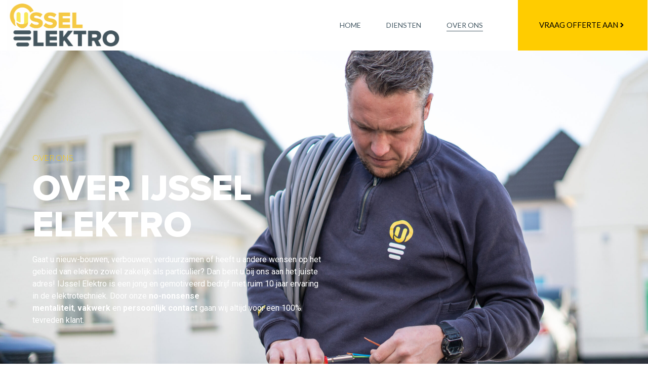

--- FILE ---
content_type: text/css
request_url: https://ijsselelektro.nl/wp-content/uploads/elementor/css/post-40.css?ver=1734460998
body_size: 8412
content:
.elementor-40 .elementor-element.elementor-element-66b76abf:not(.elementor-motion-effects-element-type-background), .elementor-40 .elementor-element.elementor-element-66b76abf > .elementor-motion-effects-container > .elementor-motion-effects-layer{background-image:url("https://ijsselelektro.nl/wp-content/uploads/2022/05/DSC01709-scaled.jpg");background-repeat:no-repeat;background-size:cover;}.elementor-40 .elementor-element.elementor-element-66b76abf > .elementor-background-overlay{background-color:#000000;opacity:0.66;transition:background 0.3s, border-radius 0.3s, opacity 0.3s;}.elementor-40 .elementor-element.elementor-element-66b76abf > .elementor-container{min-height:760px;}.elementor-40 .elementor-element.elementor-element-66b76abf{transition:background 0.3s, border 0.3s, border-radius 0.3s, box-shadow 0.3s;padding:0% 5% 0% 5%;}.elementor-40 .elementor-element.elementor-element-688829e1 > .elementor-element-populated{padding:0% 50% 0% 0%;}.elementor-widget-text-editor{color:var( --e-global-color-text );font-family:var( --e-global-typography-text-font-family ), Sans-serif;font-weight:var( --e-global-typography-text-font-weight );}.elementor-widget-text-editor.elementor-drop-cap-view-stacked .elementor-drop-cap{background-color:var( --e-global-color-primary );}.elementor-widget-text-editor.elementor-drop-cap-view-framed .elementor-drop-cap, .elementor-widget-text-editor.elementor-drop-cap-view-default .elementor-drop-cap{color:var( --e-global-color-primary );border-color:var( --e-global-color-primary );}.elementor-40 .elementor-element.elementor-element-277c0184 > .elementor-widget-container{margin:0px 0px -20px 0px;padding:0px 0px 0px 0px;}.elementor-40 .elementor-element.elementor-element-277c0184{color:#FFCC00;font-family:"Lato", Sans-serif;font-size:16px;font-weight:300;text-transform:uppercase;}.elementor-widget-heading .elementor-heading-title{font-family:var( --e-global-typography-primary-font-family ), Sans-serif;font-weight:var( --e-global-typography-primary-font-weight );color:var( --e-global-color-primary );}.elementor-40 .elementor-element.elementor-element-3bffeb9e .elementor-heading-title{font-family:"Promixa Nova Extra Bold", Sans-serif;font-size:4.5em;font-weight:500;text-transform:uppercase;line-height:1em;color:#FFFFFF;}.elementor-40 .elementor-element.elementor-element-4e54a491 > .elementor-widget-container{padding:0% 0% 0% 0%;}.elementor-40 .elementor-element.elementor-element-4e54a491{text-align:left;color:#FFFFFF;font-family:var( --e-global-typography-text-font-family ), Sans-serif;font-weight:var( --e-global-typography-text-font-weight );}.elementor-40 .elementor-element.elementor-element-b5d6850{margin-top:15%;margin-bottom:15%;}.elementor-40 .elementor-element.elementor-element-58954757 > .elementor-element-populated{padding:0px 0px 0px 0px;}.elementor-widget-image .widget-image-caption{color:var( --e-global-color-text );font-family:var( --e-global-typography-text-font-family ), Sans-serif;font-weight:var( --e-global-typography-text-font-weight );}.elementor-bc-flex-widget .elementor-40 .elementor-element.elementor-element-45839356.elementor-column .elementor-widget-wrap{align-items:center;}.elementor-40 .elementor-element.elementor-element-45839356.elementor-column.elementor-element[data-element_type="column"] > .elementor-widget-wrap.elementor-element-populated{align-content:center;align-items:center;}.elementor-40 .elementor-element.elementor-element-45839356 > .elementor-element-populated{padding:0% 30% 0% 10%;}.elementor-40 .elementor-element.elementor-element-a521f5a{text-align:left;}.elementor-40 .elementor-element.elementor-element-a521f5a .elementor-heading-title{font-family:"Promixa Nova Extra Bold", Sans-serif;font-size:45px;font-weight:500;text-transform:uppercase;line-height:1em;color:#465A65;}.elementor-40 .elementor-element.elementor-element-39cf97cf > .elementor-widget-container{margin:0px 0px 0px 0px;padding:0% 0% 0% 0%;}.elementor-40 .elementor-element.elementor-element-39cf97cf{text-align:left;color:var( --e-global-color-text );font-family:"Lato", Sans-serif;font-weight:400;}.elementor-widget-button .elementor-button{background-color:var( --e-global-color-accent );font-family:var( --e-global-typography-accent-font-family ), Sans-serif;font-weight:var( --e-global-typography-accent-font-weight );}.elementor-40 .elementor-element.elementor-element-7d6fd6cc .elementor-button{background-color:#FFCC00;font-family:var( --e-global-typography-accent-font-family ), Sans-serif;font-weight:var( --e-global-typography-accent-font-weight );fill:#000000;color:#000000;border-radius:30px 30px 30px 30px;padding:15px 30px 15px 30px;}.elementor-40 .elementor-element.elementor-element-7d6fd6cc .elementor-button:hover, .elementor-40 .elementor-element.elementor-element-7d6fd6cc .elementor-button:focus{background-color:#FFE836;color:#000000;}.elementor-40 .elementor-element.elementor-element-7d6fd6cc .elementor-button-content-wrapper{flex-direction:row-reverse;}.elementor-40 .elementor-element.elementor-element-7d6fd6cc .elementor-button .elementor-button-content-wrapper{gap:10px;}.elementor-40 .elementor-element.elementor-element-7d6fd6cc .elementor-button:hover svg, .elementor-40 .elementor-element.elementor-element-7d6fd6cc .elementor-button:focus svg{fill:#000000;}@media(max-width:1024px) and (min-width:768px){.elementor-40 .elementor-element.elementor-element-688829e1{width:70%;}.elementor-40 .elementor-element.elementor-element-58954757{width:100%;}.elementor-40 .elementor-element.elementor-element-45839356{width:100%;}}@media(max-width:1024px){.elementor-40 .elementor-element.elementor-element-66b76abf > .elementor-container{min-height:364px;}.elementor-40 .elementor-element.elementor-element-688829e1 > .elementor-element-populated{padding:0% 10% 0% 10%;}.elementor-40 .elementor-element.elementor-element-3bffeb9e .elementor-heading-title{font-size:35px;}.elementor-40 .elementor-element.elementor-element-4e54a491 > .elementor-widget-container{padding:0px 0px 0px 0px;}.elementor-40 .elementor-element.elementor-element-b5d6850{margin-top:15%;margin-bottom:10%;padding:0% 5% 0% 5%;}.elementor-bc-flex-widget .elementor-40 .elementor-element.elementor-element-58954757.elementor-column .elementor-widget-wrap{align-items:center;}.elementor-40 .elementor-element.elementor-element-58954757.elementor-column.elementor-element[data-element_type="column"] > .elementor-widget-wrap.elementor-element-populated{align-content:center;align-items:center;}.elementor-40 .elementor-element.elementor-element-58954757 > .elementor-element-populated{margin:50px 0px 0px 0px;--e-column-margin-right:0px;--e-column-margin-left:0px;}.elementor-40 .elementor-element.elementor-element-45839356 > .elementor-element-populated{padding:0% 10% 0% 10%;}.elementor-40 .elementor-element.elementor-element-a521f5a{text-align:center;}.elementor-40 .elementor-element.elementor-element-a521f5a .elementor-heading-title{font-size:35px;}.elementor-40 .elementor-element.elementor-element-39cf97cf > .elementor-widget-container{padding:0px 0px 0px 0px;}.elementor-40 .elementor-element.elementor-element-39cf97cf{text-align:center;}}@media(max-width:767px){.elementor-40 .elementor-element.elementor-element-66b76abf:not(.elementor-motion-effects-element-type-background), .elementor-40 .elementor-element.elementor-element-66b76abf > .elementor-motion-effects-container > .elementor-motion-effects-layer{background-position:center right;}.elementor-40 .elementor-element.elementor-element-66b76abf{padding:20% 5% 20% 5%;}.elementor-40 .elementor-element.elementor-element-688829e1 > .elementor-element-populated{padding:0px 0px 0px 0px;}.elementor-40 .elementor-element.elementor-element-277c0184{font-size:15px;line-height:1.6em;}.elementor-40 .elementor-element.elementor-element-3bffeb9e .elementor-heading-title{font-size:30px;}.elementor-40 .elementor-element.elementor-element-4e54a491{text-align:left;}.elementor-40 .elementor-element.elementor-element-45839356 > .elementor-element-populated{padding:0px 0px 0px 0px;}.elementor-40 .elementor-element.elementor-element-a521f5a{text-align:center;}.elementor-40 .elementor-element.elementor-element-a521f5a .elementor-heading-title{font-size:30px;}.elementor-40 .elementor-element.elementor-element-39cf97cf{text-align:center;}}/* Start Custom Fonts CSS */@font-face {
	font-family: 'Promixa Nova Extra Bold';
	font-style: normal;
	font-weight: normal;
	font-display: auto;
	src: url('https://ijsselelektro.nl/wp-content/uploads/2022/04/Proxima-Nova-Extrabold.woff2') format('woff2');
}
/* End Custom Fonts CSS */

--- FILE ---
content_type: text/css
request_url: https://ijsselelektro.nl/wp-content/uploads/elementor/css/post-81.css?ver=1734421067
body_size: 13695
content:
.elementor-81 .elementor-element.elementor-element-5863b241 > .elementor-container{min-height:12vh;}.elementor-81 .elementor-element.elementor-element-5863b241{transition:background 0.3s, border 0.3s, border-radius 0.3s, box-shadow 0.3s;padding:0% 0% 0% 0%;}.elementor-81 .elementor-element.elementor-element-5863b241 > .elementor-background-overlay{transition:background 0.3s, border-radius 0.3s, opacity 0.3s;}.elementor-81 .elementor-element.elementor-element-768a44ce:not(.elementor-motion-effects-element-type-background) > .elementor-widget-wrap, .elementor-81 .elementor-element.elementor-element-768a44ce > .elementor-widget-wrap > .elementor-motion-effects-container > .elementor-motion-effects-layer{background-color:#FFFFFF;}.elementor-bc-flex-widget .elementor-81 .elementor-element.elementor-element-768a44ce.elementor-column .elementor-widget-wrap{align-items:center;}.elementor-81 .elementor-element.elementor-element-768a44ce.elementor-column.elementor-element[data-element_type="column"] > .elementor-widget-wrap.elementor-element-populated{align-content:center;align-items:center;}.elementor-81 .elementor-element.elementor-element-768a44ce > .elementor-element-populated{transition:background 0.3s, border 0.3s, border-radius 0.3s, box-shadow 0.3s;margin:0px 0px 0px 0px;--e-column-margin-right:0px;--e-column-margin-left:0px;padding:0px 0px 0px 0px;}.elementor-81 .elementor-element.elementor-element-768a44ce > .elementor-element-populated > .elementor-background-overlay{transition:background 0.3s, border-radius 0.3s, opacity 0.3s;}.elementor-widget-theme-site-logo .widget-image-caption{color:var( --e-global-color-text );font-family:var( --e-global-typography-text-font-family ), Sans-serif;font-weight:var( --e-global-typography-text-font-weight );}.elementor-81 .elementor-element.elementor-element-7ec0c456 > .elementor-widget-container{margin:0px 0px 0px 0px;padding:0px 0px 0px 0px;}.elementor-81 .elementor-element.elementor-element-7ec0c456 img{width:100%;height:100px;object-fit:contain;object-position:center center;}.elementor-bc-flex-widget .elementor-81 .elementor-element.elementor-element-4e74f03b.elementor-column .elementor-widget-wrap{align-items:center;}.elementor-81 .elementor-element.elementor-element-4e74f03b.elementor-column.elementor-element[data-element_type="column"] > .elementor-widget-wrap.elementor-element-populated{align-content:center;align-items:center;}.elementor-81 .elementor-element.elementor-element-4e74f03b > .elementor-element-populated{padding:0% 0% 0% 10%;}.elementor-widget-nav-menu .elementor-nav-menu .elementor-item{font-family:var( --e-global-typography-primary-font-family ), Sans-serif;font-weight:var( --e-global-typography-primary-font-weight );}.elementor-widget-nav-menu .elementor-nav-menu--main .elementor-item{color:var( --e-global-color-text );fill:var( --e-global-color-text );}.elementor-widget-nav-menu .elementor-nav-menu--main .elementor-item:hover,
					.elementor-widget-nav-menu .elementor-nav-menu--main .elementor-item.elementor-item-active,
					.elementor-widget-nav-menu .elementor-nav-menu--main .elementor-item.highlighted,
					.elementor-widget-nav-menu .elementor-nav-menu--main .elementor-item:focus{color:var( --e-global-color-accent );fill:var( --e-global-color-accent );}.elementor-widget-nav-menu .elementor-nav-menu--main:not(.e--pointer-framed) .elementor-item:before,
					.elementor-widget-nav-menu .elementor-nav-menu--main:not(.e--pointer-framed) .elementor-item:after{background-color:var( --e-global-color-accent );}.elementor-widget-nav-menu .e--pointer-framed .elementor-item:before,
					.elementor-widget-nav-menu .e--pointer-framed .elementor-item:after{border-color:var( --e-global-color-accent );}.elementor-widget-nav-menu{--e-nav-menu-divider-color:var( --e-global-color-text );}.elementor-widget-nav-menu .elementor-nav-menu--dropdown .elementor-item, .elementor-widget-nav-menu .elementor-nav-menu--dropdown  .elementor-sub-item{font-family:var( --e-global-typography-accent-font-family ), Sans-serif;font-weight:var( --e-global-typography-accent-font-weight );}.elementor-81 .elementor-element.elementor-element-104087b1 > .elementor-widget-container{padding:0% 10% 0% 0%;}.elementor-81 .elementor-element.elementor-element-104087b1 .elementor-menu-toggle{margin-left:auto;background-color:#375A6640;}.elementor-81 .elementor-element.elementor-element-104087b1 .elementor-nav-menu .elementor-item{font-family:"Lato", Sans-serif;font-size:14px;font-weight:400;text-transform:uppercase;line-height:1em;}.elementor-81 .elementor-element.elementor-element-104087b1 .elementor-nav-menu--main .elementor-item{color:#465A65;fill:#465A65;padding-left:0px;padding-right:0px;padding-top:5px;padding-bottom:5px;}.elementor-81 .elementor-element.elementor-element-104087b1 .elementor-nav-menu--main .elementor-item:hover,
					.elementor-81 .elementor-element.elementor-element-104087b1 .elementor-nav-menu--main .elementor-item.elementor-item-active,
					.elementor-81 .elementor-element.elementor-element-104087b1 .elementor-nav-menu--main .elementor-item.highlighted,
					.elementor-81 .elementor-element.elementor-element-104087b1 .elementor-nav-menu--main .elementor-item:focus{color:#465A65;fill:#465A65;}.elementor-81 .elementor-element.elementor-element-104087b1 .elementor-nav-menu--main:not(.e--pointer-framed) .elementor-item:before,
					.elementor-81 .elementor-element.elementor-element-104087b1 .elementor-nav-menu--main:not(.e--pointer-framed) .elementor-item:after{background-color:#465A65;}.elementor-81 .elementor-element.elementor-element-104087b1 .e--pointer-framed .elementor-item:before,
					.elementor-81 .elementor-element.elementor-element-104087b1 .e--pointer-framed .elementor-item:after{border-color:#465A65;}.elementor-81 .elementor-element.elementor-element-104087b1 .elementor-nav-menu--main .elementor-item.elementor-item-active{color:#465A65;}.elementor-81 .elementor-element.elementor-element-104087b1 .elementor-nav-menu--main:not(.e--pointer-framed) .elementor-item.elementor-item-active:before,
					.elementor-81 .elementor-element.elementor-element-104087b1 .elementor-nav-menu--main:not(.e--pointer-framed) .elementor-item.elementor-item-active:after{background-color:#465A65;}.elementor-81 .elementor-element.elementor-element-104087b1 .e--pointer-framed .elementor-item.elementor-item-active:before,
					.elementor-81 .elementor-element.elementor-element-104087b1 .e--pointer-framed .elementor-item.elementor-item-active:after{border-color:#465A65;}.elementor-81 .elementor-element.elementor-element-104087b1 .e--pointer-framed .elementor-item:before{border-width:1px;}.elementor-81 .elementor-element.elementor-element-104087b1 .e--pointer-framed.e--animation-draw .elementor-item:before{border-width:0 0 1px 1px;}.elementor-81 .elementor-element.elementor-element-104087b1 .e--pointer-framed.e--animation-draw .elementor-item:after{border-width:1px 1px 0 0;}.elementor-81 .elementor-element.elementor-element-104087b1 .e--pointer-framed.e--animation-corners .elementor-item:before{border-width:1px 0 0 1px;}.elementor-81 .elementor-element.elementor-element-104087b1 .e--pointer-framed.e--animation-corners .elementor-item:after{border-width:0 1px 1px 0;}.elementor-81 .elementor-element.elementor-element-104087b1 .e--pointer-underline .elementor-item:after,
					 .elementor-81 .elementor-element.elementor-element-104087b1 .e--pointer-overline .elementor-item:before,
					 .elementor-81 .elementor-element.elementor-element-104087b1 .e--pointer-double-line .elementor-item:before,
					 .elementor-81 .elementor-element.elementor-element-104087b1 .e--pointer-double-line .elementor-item:after{height:1px;}.elementor-81 .elementor-element.elementor-element-104087b1{--e-nav-menu-horizontal-menu-item-margin:calc( 50px / 2 );}.elementor-81 .elementor-element.elementor-element-104087b1 .elementor-nav-menu--main:not(.elementor-nav-menu--layout-horizontal) .elementor-nav-menu > li:not(:last-child){margin-bottom:50px;}.elementor-81 .elementor-element.elementor-element-104087b1 .elementor-nav-menu--dropdown a, .elementor-81 .elementor-element.elementor-element-104087b1 .elementor-menu-toggle{color:#375A66;}.elementor-81 .elementor-element.elementor-element-104087b1 .elementor-nav-menu--dropdown{background-color:#FFFFFF;}.elementor-81 .elementor-element.elementor-element-104087b1 .elementor-nav-menu--dropdown a:hover,
					.elementor-81 .elementor-element.elementor-element-104087b1 .elementor-nav-menu--dropdown a.elementor-item-active,
					.elementor-81 .elementor-element.elementor-element-104087b1 .elementor-nav-menu--dropdown a.highlighted{background-color:#FFFFFF;}.elementor-81 .elementor-element.elementor-element-104087b1 .elementor-nav-menu--dropdown a.elementor-item-active{color:#EFD01B;background-color:#FFFFFF;}.elementor-81 .elementor-element.elementor-element-104087b1 .elementor-nav-menu--dropdown .elementor-item, .elementor-81 .elementor-element.elementor-element-104087b1 .elementor-nav-menu--dropdown  .elementor-sub-item{font-family:"Promixa Nova Extra Bold", Sans-serif;font-size:15px;font-weight:400;text-transform:uppercase;}.elementor-81 .elementor-element.elementor-element-104087b1 .elementor-nav-menu--dropdown li:not(:last-child){border-style:solid;border-color:#D2D2D2;border-bottom-width:1px;}.elementor-81 .elementor-element.elementor-element-104087b1 div.elementor-menu-toggle{color:#375A66;}.elementor-81 .elementor-element.elementor-element-104087b1 div.elementor-menu-toggle svg{fill:#375A66;}.elementor-81 .elementor-element.elementor-element-104087b1 div.elementor-menu-toggle:hover{color:#375A66;}.elementor-81 .elementor-element.elementor-element-104087b1 div.elementor-menu-toggle:hover svg{fill:#375A66;}.elementor-81 .elementor-element.elementor-element-104087b1 .elementor-menu-toggle:hover{background-color:#375A6640;}.elementor-81 .elementor-element.elementor-element-789aa95c:not(.elementor-motion-effects-element-type-background) > .elementor-widget-wrap, .elementor-81 .elementor-element.elementor-element-789aa95c > .elementor-widget-wrap > .elementor-motion-effects-container > .elementor-motion-effects-layer{background-color:#FFCC00;}.elementor-bc-flex-widget .elementor-81 .elementor-element.elementor-element-789aa95c.elementor-column .elementor-widget-wrap{align-items:center;}.elementor-81 .elementor-element.elementor-element-789aa95c.elementor-column.elementor-element[data-element_type="column"] > .elementor-widget-wrap.elementor-element-populated{align-content:center;align-items:center;}.elementor-81 .elementor-element.elementor-element-789aa95c > .elementor-element-populated{border-style:solid;border-width:0px 0px 0px 0px;transition:background 0.3s, border 0.3s, border-radius 0.3s, box-shadow 0.3s;padding:0% 0% 0% 0%;}.elementor-81 .elementor-element.elementor-element-789aa95c > .elementor-element-populated > .elementor-background-overlay{transition:background 0.3s, border-radius 0.3s, opacity 0.3s;}.elementor-widget-button .elementor-button{background-color:var( --e-global-color-accent );font-family:var( --e-global-typography-accent-font-family ), Sans-serif;font-weight:var( --e-global-typography-accent-font-weight );}.elementor-81 .elementor-element.elementor-element-7bba8a1a .elementor-button{background-color:#FFFFFF00;font-family:"Lato", Sans-serif;font-size:15px;font-weight:500;text-transform:uppercase;line-height:1em;fill:#000000;color:#000000;}.elementor-81 .elementor-element.elementor-element-7bba8a1a .elementor-button-content-wrapper{flex-direction:row-reverse;}.elementor-81 .elementor-element.elementor-element-7bba8a1a .elementor-button .elementor-button-content-wrapper{gap:10px;}.elementor-theme-builder-content-area{height:400px;}.elementor-location-header:before, .elementor-location-footer:before{content:"";display:table;clear:both;}@media(max-width:1024px){.elementor-81 .elementor-element.elementor-element-4e74f03b > .elementor-element-populated{padding:0% 10% 0% 0%;}.elementor-81 .elementor-element.elementor-element-104087b1 .elementor-nav-menu--dropdown a{padding-top:15px;padding-bottom:15px;}.elementor-81 .elementor-element.elementor-element-104087b1 .elementor-nav-menu--main > .elementor-nav-menu > li > .elementor-nav-menu--dropdown, .elementor-81 .elementor-element.elementor-element-104087b1 .elementor-nav-menu__container.elementor-nav-menu--dropdown{margin-top:45px !important;}}@media(min-width:768px){.elementor-81 .elementor-element.elementor-element-768a44ce{width:20%;}.elementor-81 .elementor-element.elementor-element-4e74f03b{width:59.91%;}.elementor-81 .elementor-element.elementor-element-789aa95c{width:20%;}}@media(max-width:1024px) and (min-width:768px){.elementor-81 .elementor-element.elementor-element-768a44ce{width:20%;}.elementor-81 .elementor-element.elementor-element-4e74f03b{width:45%;}.elementor-81 .elementor-element.elementor-element-789aa95c{width:35%;}}@media(max-width:767px){.elementor-81 .elementor-element.elementor-element-768a44ce{width:50%;}.elementor-81 .elementor-element.elementor-element-768a44ce > .elementor-element-populated{padding:10px 10px 10px 10px;}.elementor-81 .elementor-element.elementor-element-7ec0c456 img{width:94%;height:58px;}.elementor-81 .elementor-element.elementor-element-4e74f03b{width:50%;}.elementor-81 .elementor-element.elementor-element-104087b1 .elementor-nav-menu .elementor-item{font-size:15px;line-height:1em;}.elementor-81 .elementor-element.elementor-element-104087b1 .elementor-nav-menu--dropdown .elementor-item, .elementor-81 .elementor-element.elementor-element-104087b1 .elementor-nav-menu--dropdown  .elementor-sub-item{font-size:15px;}.elementor-81 .elementor-element.elementor-element-789aa95c > .elementor-element-populated{border-width:1px 0px 1px 0px;padding:3% 0% 3% 0%;}.elementor-81 .elementor-element.elementor-element-7bba8a1a .elementor-button{font-size:15px;line-height:1em;}}

--- FILE ---
content_type: text/css
request_url: https://ijsselelektro.nl/wp-content/uploads/elementor/css/post-103.css?ver=1734421067
body_size: 16468
content:
.elementor-103 .elementor-element.elementor-element-65b0a2fb:not(.elementor-motion-effects-element-type-background), .elementor-103 .elementor-element.elementor-element-65b0a2fb > .elementor-motion-effects-container > .elementor-motion-effects-layer{background-color:#375A66;}.elementor-103 .elementor-element.elementor-element-65b0a2fb{transition:background 0.3s, border 0.3s, border-radius 0.3s, box-shadow 0.3s;padding:70px 0px 70px 0px;}.elementor-103 .elementor-element.elementor-element-65b0a2fb > .elementor-background-overlay{transition:background 0.3s, border-radius 0.3s, opacity 0.3s;}.elementor-103 .elementor-element.elementor-element-2ab17958 > .elementor-element-populated{margin:0px 80px 0px 0px;--e-column-margin-right:80px;--e-column-margin-left:0px;}.elementor-widget-image .widget-image-caption{color:var( --e-global-color-text );font-family:var( --e-global-typography-text-font-family ), Sans-serif;font-weight:var( --e-global-typography-text-font-weight );}.elementor-103 .elementor-element.elementor-element-598897c1{text-align:left;}.elementor-103 .elementor-element.elementor-element-598897c1 img{width:115px;}.elementor-bc-flex-widget .elementor-103 .elementor-element.elementor-element-49991e8d.elementor-column .elementor-widget-wrap{align-items:flex-start;}.elementor-103 .elementor-element.elementor-element-49991e8d.elementor-column.elementor-element[data-element_type="column"] > .elementor-widget-wrap.elementor-element-populated{align-content:flex-start;align-items:flex-start;}.elementor-widget-heading .elementor-heading-title{font-family:var( --e-global-typography-primary-font-family ), Sans-serif;font-weight:var( --e-global-typography-primary-font-weight );color:var( --e-global-color-primary );}.elementor-103 .elementor-element.elementor-element-7b850793{text-align:left;}.elementor-103 .elementor-element.elementor-element-7b850793 .elementor-heading-title{font-family:"Proxima Nova Extra Bold", Sans-serif;font-size:18px;font-weight:500;color:#ffffff;}.elementor-widget-icon-list .elementor-icon-list-item:not(:last-child):after{border-color:var( --e-global-color-text );}.elementor-widget-icon-list .elementor-icon-list-icon i{color:var( --e-global-color-primary );}.elementor-widget-icon-list .elementor-icon-list-icon svg{fill:var( --e-global-color-primary );}.elementor-widget-icon-list .elementor-icon-list-item > .elementor-icon-list-text, .elementor-widget-icon-list .elementor-icon-list-item > a{font-family:var( --e-global-typography-text-font-family ), Sans-serif;font-weight:var( --e-global-typography-text-font-weight );}.elementor-widget-icon-list .elementor-icon-list-text{color:var( --e-global-color-secondary );}.elementor-103 .elementor-element.elementor-element-13c1a826 .elementor-icon-list-items:not(.elementor-inline-items) .elementor-icon-list-item:not(:last-child){padding-bottom:calc(5px/2);}.elementor-103 .elementor-element.elementor-element-13c1a826 .elementor-icon-list-items:not(.elementor-inline-items) .elementor-icon-list-item:not(:first-child){margin-top:calc(5px/2);}.elementor-103 .elementor-element.elementor-element-13c1a826 .elementor-icon-list-items.elementor-inline-items .elementor-icon-list-item{margin-right:calc(5px/2);margin-left:calc(5px/2);}.elementor-103 .elementor-element.elementor-element-13c1a826 .elementor-icon-list-items.elementor-inline-items{margin-right:calc(-5px/2);margin-left:calc(-5px/2);}body.rtl .elementor-103 .elementor-element.elementor-element-13c1a826 .elementor-icon-list-items.elementor-inline-items .elementor-icon-list-item:after{left:calc(-5px/2);}body:not(.rtl) .elementor-103 .elementor-element.elementor-element-13c1a826 .elementor-icon-list-items.elementor-inline-items .elementor-icon-list-item:after{right:calc(-5px/2);}.elementor-103 .elementor-element.elementor-element-13c1a826 .elementor-icon-list-icon i{transition:color 0.3s;}.elementor-103 .elementor-element.elementor-element-13c1a826 .elementor-icon-list-icon svg{transition:fill 0.3s;}.elementor-103 .elementor-element.elementor-element-13c1a826{--e-icon-list-icon-size:0px;--icon-vertical-offset:0px;}.elementor-103 .elementor-element.elementor-element-13c1a826 .elementor-icon-list-icon{padding-right:0px;}.elementor-103 .elementor-element.elementor-element-13c1a826 .elementor-icon-list-item > .elementor-icon-list-text, .elementor-103 .elementor-element.elementor-element-13c1a826 .elementor-icon-list-item > a{font-size:14px;font-weight:300;}.elementor-103 .elementor-element.elementor-element-13c1a826 .elementor-icon-list-text{color:rgba(255,255,255,0.38);transition:color 0.3s;}.elementor-bc-flex-widget .elementor-103 .elementor-element.elementor-element-363bc2f9.elementor-column .elementor-widget-wrap{align-items:flex-start;}.elementor-103 .elementor-element.elementor-element-363bc2f9.elementor-column.elementor-element[data-element_type="column"] > .elementor-widget-wrap.elementor-element-populated{align-content:flex-start;align-items:flex-start;}.elementor-103 .elementor-element.elementor-element-1c317678{text-align:left;}.elementor-103 .elementor-element.elementor-element-1c317678 .elementor-heading-title{font-family:"Proxima Nova Extra Bold", Sans-serif;font-size:18px;font-weight:500;color:#ffffff;}.elementor-103 .elementor-element.elementor-element-1df556e8 .elementor-icon-list-items:not(.elementor-inline-items) .elementor-icon-list-item:not(:last-child){padding-bottom:calc(5px/2);}.elementor-103 .elementor-element.elementor-element-1df556e8 .elementor-icon-list-items:not(.elementor-inline-items) .elementor-icon-list-item:not(:first-child){margin-top:calc(5px/2);}.elementor-103 .elementor-element.elementor-element-1df556e8 .elementor-icon-list-items.elementor-inline-items .elementor-icon-list-item{margin-right:calc(5px/2);margin-left:calc(5px/2);}.elementor-103 .elementor-element.elementor-element-1df556e8 .elementor-icon-list-items.elementor-inline-items{margin-right:calc(-5px/2);margin-left:calc(-5px/2);}body.rtl .elementor-103 .elementor-element.elementor-element-1df556e8 .elementor-icon-list-items.elementor-inline-items .elementor-icon-list-item:after{left:calc(-5px/2);}body:not(.rtl) .elementor-103 .elementor-element.elementor-element-1df556e8 .elementor-icon-list-items.elementor-inline-items .elementor-icon-list-item:after{right:calc(-5px/2);}.elementor-103 .elementor-element.elementor-element-1df556e8 .elementor-icon-list-icon i{transition:color 0.3s;}.elementor-103 .elementor-element.elementor-element-1df556e8 .elementor-icon-list-icon svg{transition:fill 0.3s;}.elementor-103 .elementor-element.elementor-element-1df556e8{--e-icon-list-icon-size:0px;--icon-vertical-offset:0px;}.elementor-103 .elementor-element.elementor-element-1df556e8 .elementor-icon-list-icon{padding-right:0px;}.elementor-103 .elementor-element.elementor-element-1df556e8 .elementor-icon-list-item > .elementor-icon-list-text, .elementor-103 .elementor-element.elementor-element-1df556e8 .elementor-icon-list-item > a{font-size:14px;font-weight:300;}.elementor-103 .elementor-element.elementor-element-1df556e8 .elementor-icon-list-text{color:rgba(255,255,255,0.38);transition:color 0.3s;}.elementor-bc-flex-widget .elementor-103 .elementor-element.elementor-element-3ffe7d02.elementor-column .elementor-widget-wrap{align-items:flex-start;}.elementor-103 .elementor-element.elementor-element-3ffe7d02.elementor-column.elementor-element[data-element_type="column"] > .elementor-widget-wrap.elementor-element-populated{align-content:flex-start;align-items:flex-start;}.elementor-103 .elementor-element.elementor-element-1af59dbc{text-align:left;}.elementor-103 .elementor-element.elementor-element-1af59dbc .elementor-heading-title{font-family:"Proxima Nova Extra Bold", Sans-serif;font-size:18px;font-weight:500;color:#ffffff;}.elementor-103 .elementor-element.elementor-element-42ac83b0 .elementor-icon-list-items:not(.elementor-inline-items) .elementor-icon-list-item:not(:last-child){padding-bottom:calc(5px/2);}.elementor-103 .elementor-element.elementor-element-42ac83b0 .elementor-icon-list-items:not(.elementor-inline-items) .elementor-icon-list-item:not(:first-child){margin-top:calc(5px/2);}.elementor-103 .elementor-element.elementor-element-42ac83b0 .elementor-icon-list-items.elementor-inline-items .elementor-icon-list-item{margin-right:calc(5px/2);margin-left:calc(5px/2);}.elementor-103 .elementor-element.elementor-element-42ac83b0 .elementor-icon-list-items.elementor-inline-items{margin-right:calc(-5px/2);margin-left:calc(-5px/2);}body.rtl .elementor-103 .elementor-element.elementor-element-42ac83b0 .elementor-icon-list-items.elementor-inline-items .elementor-icon-list-item:after{left:calc(-5px/2);}body:not(.rtl) .elementor-103 .elementor-element.elementor-element-42ac83b0 .elementor-icon-list-items.elementor-inline-items .elementor-icon-list-item:after{right:calc(-5px/2);}.elementor-103 .elementor-element.elementor-element-42ac83b0 .elementor-icon-list-icon i{transition:color 0.3s;}.elementor-103 .elementor-element.elementor-element-42ac83b0 .elementor-icon-list-icon svg{transition:fill 0.3s;}.elementor-103 .elementor-element.elementor-element-42ac83b0{--e-icon-list-icon-size:0px;--icon-vertical-offset:0px;}.elementor-103 .elementor-element.elementor-element-42ac83b0 .elementor-icon-list-icon{padding-right:0px;}.elementor-103 .elementor-element.elementor-element-42ac83b0 .elementor-icon-list-item > .elementor-icon-list-text, .elementor-103 .elementor-element.elementor-element-42ac83b0 .elementor-icon-list-item > a{font-size:14px;font-weight:300;}.elementor-103 .elementor-element.elementor-element-42ac83b0 .elementor-icon-list-text{color:rgba(255,255,255,0.38);transition:color 0.3s;}.elementor-103 .elementor-element.elementor-element-76268f1a{--grid-template-columns:repeat(0, auto);--icon-size:15px;--grid-column-gap:9px;--grid-row-gap:0px;}.elementor-103 .elementor-element.elementor-element-76268f1a .elementor-widget-container{text-align:left;}.elementor-103 .elementor-element.elementor-element-76268f1a > .elementor-widget-container{padding:20px 0px 0px 0px;}.elementor-103 .elementor-element.elementor-element-76268f1a .elementor-social-icon{background-color:rgba(255,255,255,0.21);--icon-padding:0.6em;}.elementor-103 .elementor-element.elementor-element-76268f1a .elementor-social-icon i{color:#ffffff;}.elementor-103 .elementor-element.elementor-element-76268f1a .elementor-social-icon svg{fill:#ffffff;}.elementor-103 .elementor-element.elementor-element-76268f1a .elementor-social-icon:hover{background-color:#ffffff;}.elementor-103 .elementor-element.elementor-element-76268f1a .elementor-social-icon:hover i{color:#001c38;}.elementor-103 .elementor-element.elementor-element-76268f1a .elementor-social-icon:hover svg{fill:#001c38;}.elementor-103 .elementor-element.elementor-element-71c11213 > .elementor-container > .elementor-column > .elementor-widget-wrap{align-content:center;align-items:center;}.elementor-103 .elementor-element.elementor-element-71c11213:not(.elementor-motion-effects-element-type-background), .elementor-103 .elementor-element.elementor-element-71c11213 > .elementor-motion-effects-container > .elementor-motion-effects-layer{background-color:#FFCC00;}.elementor-103 .elementor-element.elementor-element-71c11213 > .elementor-container{min-height:50px;}.elementor-103 .elementor-element.elementor-element-71c11213{border-style:solid;border-width:1px 0px 0px 0px;border-color:rgba(255,255,255,0.19);transition:background 0.3s, border 0.3s, border-radius 0.3s, box-shadow 0.3s;}.elementor-103 .elementor-element.elementor-element-71c11213 > .elementor-background-overlay{transition:background 0.3s, border-radius 0.3s, opacity 0.3s;}.elementor-103 .elementor-element.elementor-element-58b8ef4e{text-align:left;}.elementor-103 .elementor-element.elementor-element-58b8ef4e .elementor-heading-title{font-family:"Proxima Nova Extra Bold", Sans-serif;font-size:12px;font-weight:300;color:#465A65;}.elementor-103 .elementor-element.elementor-element-38949289{text-align:right;}.elementor-103 .elementor-element.elementor-element-38949289 img{width:30px;}.elementor-theme-builder-content-area{height:400px;}.elementor-location-header:before, .elementor-location-footer:before{content:"";display:table;clear:both;}@media(max-width:1024px){.elementor-103 .elementor-element.elementor-element-65b0a2fb{padding:50px 20px 50px 20px;}.elementor-103 .elementor-element.elementor-element-2ab17958 > .elementor-element-populated{margin:0% 15% 0% 0%;--e-column-margin-right:15%;--e-column-margin-left:0%;}.elementor-103 .elementor-element.elementor-element-13c1a826 .elementor-icon-list-item > .elementor-icon-list-text, .elementor-103 .elementor-element.elementor-element-13c1a826 .elementor-icon-list-item > a{font-size:13px;}.elementor-103 .elementor-element.elementor-element-363bc2f9 > .elementor-element-populated{margin:0px 0px 0px 0px;--e-column-margin-right:0px;--e-column-margin-left:0px;}.elementor-103 .elementor-element.elementor-element-1df556e8 .elementor-icon-list-item > .elementor-icon-list-text, .elementor-103 .elementor-element.elementor-element-1df556e8 .elementor-icon-list-item > a{font-size:13px;}.elementor-103 .elementor-element.elementor-element-42ac83b0 .elementor-icon-list-item > .elementor-icon-list-text, .elementor-103 .elementor-element.elementor-element-42ac83b0 .elementor-icon-list-item > a{font-size:13px;}.elementor-103 .elementor-element.elementor-element-76268f1a{--icon-size:10px;}.elementor-103 .elementor-element.elementor-element-71c11213{padding:10px 20px 10px 20px;}}@media(max-width:767px){.elementor-103 .elementor-element.elementor-element-65b0a2fb{padding:35px 20px 35px 20px;}.elementor-103 .elementor-element.elementor-element-2ab17958 > .elementor-element-populated{margin:0px 0px 50px 0px;--e-column-margin-right:0px;--e-column-margin-left:0px;padding:0px 0px 0px 0px;}.elementor-103 .elementor-element.elementor-element-598897c1{text-align:center;}.elementor-103 .elementor-element.elementor-element-49991e8d{width:100%;}.elementor-103 .elementor-element.elementor-element-49991e8d > .elementor-element-populated{padding:0px 0px 50px 0px;}.elementor-103 .elementor-element.elementor-element-7b850793{text-align:left;}.elementor-103 .elementor-element.elementor-element-13c1a826 .elementor-icon-list-item > .elementor-icon-list-text, .elementor-103 .elementor-element.elementor-element-13c1a826 .elementor-icon-list-item > a{font-size:13px;}.elementor-103 .elementor-element.elementor-element-363bc2f9{width:100%;}.elementor-103 .elementor-element.elementor-element-363bc2f9 > .elementor-element-populated{padding:0px 0px 50px 0px;}.elementor-103 .elementor-element.elementor-element-1c317678{text-align:left;}.elementor-103 .elementor-element.elementor-element-1df556e8 .elementor-icon-list-item > .elementor-icon-list-text, .elementor-103 .elementor-element.elementor-element-1df556e8 .elementor-icon-list-item > a{font-size:13px;}.elementor-103 .elementor-element.elementor-element-3ffe7d02{width:100%;}.elementor-103 .elementor-element.elementor-element-3ffe7d02 > .elementor-element-populated{padding:0px 0px 050px 0px;}.elementor-103 .elementor-element.elementor-element-1af59dbc{text-align:left;}.elementor-103 .elementor-element.elementor-element-42ac83b0 .elementor-icon-list-item > .elementor-icon-list-text, .elementor-103 .elementor-element.elementor-element-42ac83b0 .elementor-icon-list-item > a{font-size:13px;}.elementor-103 .elementor-element.elementor-element-76268f1a .elementor-widget-container{text-align:center;}.elementor-103 .elementor-element.elementor-element-76268f1a{--icon-size:15px;}.elementor-103 .elementor-element.elementor-element-71c11213{padding:30px 20px 20px 20px;}.elementor-103 .elementor-element.elementor-element-417fccb0 > .elementor-element-populated{margin:0px 0px 0px 0px;--e-column-margin-right:0px;--e-column-margin-left:0px;padding:0px 0px 0px 0px;}.elementor-103 .elementor-element.elementor-element-58b8ef4e{text-align:center;}.elementor-103 .elementor-element.elementor-element-38949289{text-align:center;}}@media(min-width:768px){.elementor-103 .elementor-element.elementor-element-2ab17958{width:40%;}.elementor-103 .elementor-element.elementor-element-49991e8d{width:20%;}.elementor-103 .elementor-element.elementor-element-363bc2f9{width:20%;}.elementor-103 .elementor-element.elementor-element-3ffe7d02{width:20%;}}@media(max-width:1024px) and (min-width:768px){.elementor-103 .elementor-element.elementor-element-2ab17958{width:30%;}.elementor-103 .elementor-element.elementor-element-49991e8d{width:23.3%;}.elementor-103 .elementor-element.elementor-element-363bc2f9{width:23.3%;}.elementor-103 .elementor-element.elementor-element-3ffe7d02{width:23.3%;}}